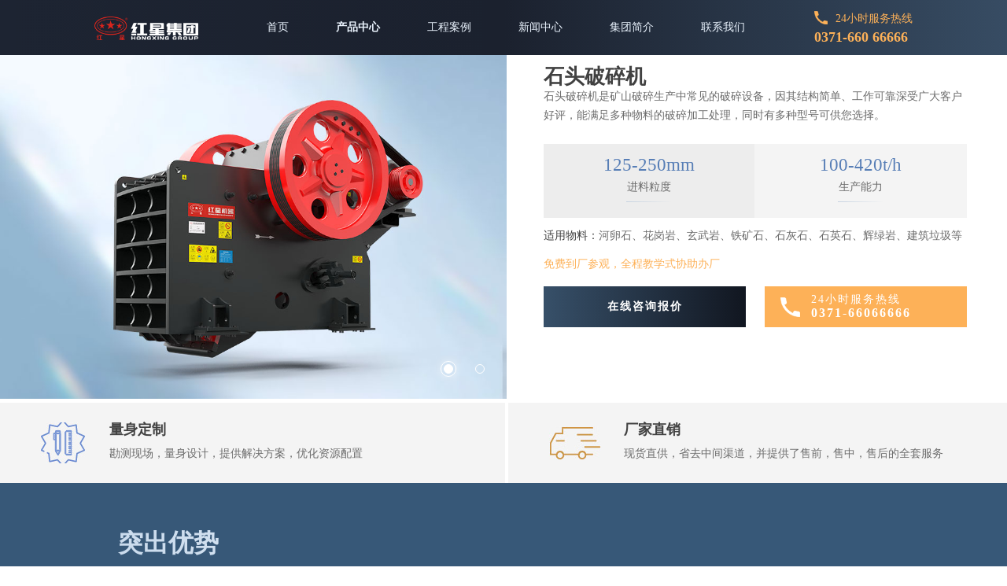

--- FILE ---
content_type: text/html; charset=UTF-8
request_url: https://www.hxjqgroup.com/p201.html
body_size: 7500
content:
<!DOCTYPE html>
<html lang="zh-CN">
<head>
    <meta charset="UTF-8">
    <meta name="viewport" content="width=device-width, initial-scale=1, maximum-scale=1,user-scalable=no" />
    <meta name="applicable-device" content="pc" />
    <meta name="renderer" content="webkit">
    <meta name="force-rendering" content="webkit" />
    <meta http-equiv="X-UA-Compatible" content="Chrome=1,IE=Edge" />
    <meta name="format-detection" content="telephone=no,email=no,address=no">
    <meta http-equiv="Cache-Control" content="no-transform" />
    <meta http-equiv="Cache-Control" content="no-siteapp" />
    <meta name="mobile-agent" content="format=html5; url=https://m.hxjqgroup.com/p201.html" />
    <link rel="canonical"  href="https://www.hxjqgroup.com/p201.html" />
    <title>破石机|石料破碎机|石头破碎机|碎石机|颚式破石机|破石机厂家价格-河南红星矿山机器有限公司</title>
     <meta name="keywords" content="破石机,石料破碎机,石头破碎机,碎石机,颚式破石机,破石机厂家,破石机价格" /><meta name="description" content="破石机是矿山破碎设备，其应用领域广，适用物料多，我公司生产的破石机分为多种系列，目前常用破石机械有鄂式破碎机、反击式破碎机、锤式破碎机、复合式破碎机、冲击式破碎机和辊式破碎机。型号齐全，这里主要介绍的是用来处理石料的颚式破石机，俗称石头破碎机。" />
<link rel="stylesheet" href="/css/pc_proshow.min.css">
<!--[if lt IE 9]>
<script src="/js/respond.js"></script>
<script src="/js/html5shiv.min.js"></script>
<![endif]-->
<script>
    var _hmt = _hmt || [];
    (function () {
        var hm = document.createElement("script");
        hm.src = "https://hm.baidu.com/hm.js?b30ad49c89bec23d727c6f554fdae8ed";
        var s = document.getElementsByTagName("script")[0];
        s.parentNode.insertBefore(hm, s);
    })();
</script>
<script type="text/javascript">
    window._agl = window._agl || [];
    (function () {
        _agl.push(
                ['production', '_f7L2XwGXjyszb4d1e2oxPybgD']
                );
        (function () {
            var agl = document.createElement('script');
            agl.type = 'text/javascript';
            agl.async = true;
            agl.src = 'https://fxgate.baidu.com/angelia/fcagl.js?production=_f7L2XwGXjyszb4d1e2oxPybgD';
            var s = document.getElementsByTagName('script')[0];
            s.parentNode.insertBefore(agl, s);
        })();
    })();
</script>
<script type="text/javascript">
    var _czc = _czc || [];
    _czc.push(["_setAccount", "1262080202"]);
//    ipad 下 pc 跳 m
    var ua = navigator.userAgent.toLowerCase();
    var isWidth = window.outerWidth;
    var isIpad = isWidth <= 1024 ? true : false;
    var url = window.location.href;
    var isWeb = url.indexOf("//www.") != -1 ? true : false;
    if (isWeb && ua.indexOf("mac") > 0 && isIpad && isWidth != 1) {
        url = url.replace("//www", '//m');
        window.location.href = url;
    }
</script>
<script charset="UTF-8" id="LA_COLLECT" src="//sdk.51.la/js-sdk-pro.min.js"></script>
<script>LA.init({id: "JfNoYU1UNNBMJtk1",ck: "JfNoYU1UNNBMJtk1"})</script>
</head>

<body>
    <div class="header relative">
        <div class="wrap">
    <a href="/" class="logo"><img src="/images_pc/logo.png" alt="红星机器"></a>
    <ul class="nav">
        <li ><a href="/">首页</a></li>
        <li  class="active" ><a href="/ProductCenter.html">产品中心</a></li>
        <li ><a href="/solutions.html">工程案例</a></li>
        <li ><a href="/NewList1.html">新闻中心</a></li>
        <li ><a href="/Group_introduction.html" rel="nofollow">集团简介</a> </li>
        <li ><a href="/contact.html" rel="nofollow">联系我们</a></li>
    </ul>
    <p class="tel">
        <span>24小时服务热线</span>
        <strong>0371-660 66666</strong>
    </p>
</div>
    </div>
    <div class="insideProOne wrapper clearfix">
                <div class="slider insideProOneFl slideInLeft animated">
                        <div><img src="/proimages/20230719085827bimg1.jpg" alt="石头破碎机"></div>
                        <div><img src="/proimages/20230719085836bimg1.jpg" alt="石头破碎机"></div>
                    </div>
                <div class="insideProOneFr slideInRight animated">
            <h1>石头破碎机</h1>
            <p>石头破碎机是矿山破碎生产中常见的破碎设备，因其结构简单、工作可靠深受广大客户好评，能满足多种物料的破碎加工处理，同时有多种型号可供您选择。</p>
            <div class="insideProOneFr_cs">
                <p> 125-250mm
<strong>进料粒度</strong></p>
<p>100-420t/h
<strong>生产能力</strong></p>            </div>
            
<p class="insideProOneFr_yy" >
	<strong>适用物料：</strong>河卵石、花岗岩、玄武岩、铁矿石、石灰石、石英石、辉绿岩、建筑垃圾等
</p>            <p class="insideProOneFr_xz">免费到厂参观，全程教学式协助办厂</p>
            <p class="insideProOneFr_btn">
                <a rel="nofollow"
                   onclick="openswt();_czc.push(['_trackEvent', 'www.hxjqgroup.com', '产品内页', '点击联系客服', '0', '']);">在线咨询报价</a>
                <span>24小时服务热线<strong>0371-66066666</strong></span>
            </p>
        </div>
    </div>
    <div class="cppage1 wow flipInX animated">
        <ul class="wrapper">
            <li class="one">
                <div class="txtbox">
                    <strong>量身定制</strong>
                    <p>勘测现场，量身设计，提供解决方案，优化资源配置</p>
                </div>
            </li>
            <li class="two">
                <div class="txtbox">
                    <strong>厂家直销</strong>
                    <p>现货直供，省去中间渠道，并提供了售前，售中，售后的全套服务</p>
                </div>
            </li>
        </ul>
    </div>
    <div class="cppage2">
        <div class="wrap">
            <h2 class="smtit wow slideInLeft animated">突出优势</h2>
            <ul class="ysbox">
                <li class="wow flipInX animated"><i>
	1</i><p><strong>设备节能
</strong></p> <p>

	颚式破石机腔型为深腔双曲面形式，负支撑、零悬挂、小偏心距高摆频的的结构与深腔型相匹配，使其获得高处理能力、低磨耗、低能耗的优异性能，单机节能15%～30%，系统节能达到一倍以上。
</p></li><li class="wow flipInX animated"><i>

	2</i><p><strong>破碎比大
</strong></p> <p>

	颚式破石机破碎比极高，所谓大小通吃，有效的动力设计使物料得到多次破碎，采用先进的破碎工艺，运用先进的数字化加工设备，使内部结构精密，提高了破碎性能，且产品粒度均匀。
</p></li><li class="wow flipInX animated"><i>

	3</i><p><strong>生产力高
</strong></p> <p>

	合理的破碎腔型设计，良好的运动参数，确定了的啮合角和行程特性值，提供了更大的破碎冲程、更高的生产率和更大的承载能力。产量可提高30%-50%。
</p></li><li class="wow flipInX animated"><i>

	4</i><p><strong>使用寿命长高
</strong></p> <p>

	采用的制造工艺，运用先进的数字化部件，选用端的制作材料，确保机器部件的精密度，极大的增强了其抗压性、耐磨性，降低保养成本的同时，大大延长使用寿命。
</p></li><li class="wow flipInX animated"><i>

	5</i><p><strong>制造先进</strong></p> <p>

	零件选用端优质的制作材料，增强了零件的抗压性和耐磨性，其中动颚采用铸钢件构成，偏心轴采用锻坯加工等，使部件可靠性增加，效率高耐用。
</p></li><li class="wow flipInX animated"><i>

	6</i><p><strong>应用广泛
</strong></p> <p>

	排料口调整范围大，结构合理，占地面积小，可满足用户多种加工需求，广泛应用于众多行业的破碎生产中。
</p></li>            </ul>
        </div>
    </div>
    <div class="zxy_product">
        <div class="w1280">
            <h2 class="product_h2 zxy_bottom wow slideInLeft animated">产品介绍</h2>
            <p class="text wow fadeInUp animated">
	颚式破碎机是出现较早的破碎设备，因其构造简单、坚固、工作可靠、维护和检修容易以及生产和建设费用比较少，因此，直到现在仍然广泛地在冶金、化工、建材、电力、交通等工业部门，用于破碎抗压强度在147～245MPa的各种矿石和岩石的粗、中、细碎。近年来，我厂为满足冶金、矿山、建筑等工业部门破碎高强度、高硬度的微碳铬铁的需要，专门研制了鄂式破碎机。
<br/>
	颚式破碎机主要用于对各种矿石与大块物料的中等粒度破碎，广泛运用于矿山、冶炼、建材、公路、铁路、水利和化工等行业。被破碎物料的抗压强度为320MPa。
</p>            <div class="zxy_product_img center-block">
                <p class="img1 wow bounceInLeft animated"><img src="/upload/image/20230719/20230719005628_66674.jpg" alt="石头破碎机" /></p>
                <p class="img2 wow bounceInRight animated"><img src="/upload/image/20230719/20230719005639_97318.jpg" alt="石头破碎机" /></p>
            </div>
                        <div class="workylbox">

                <div class="sty1   ">
                                        <h2 class="product_h2 zxy_bottom1">工作原理</h2>
                    <p class="text wow fadeInUp animated" >
	物料进入颚式破石机的破碎腔内，被堆放在机内特设的中间托架上，锤头在中间托架的间隙中运行，将物料连续击碎而坠落，坠落的小块经高速运转的锤头进一步打击而细碎，经弧形篦板均整合格后卸出。
电动机驱动皮带和皮带轮，通过偏心轴使动颚上下运动，当动颚上升时肘板与动颚间夹角变大，从而推动动颚板向固定颚板接近，与其同时物料被压碎或劈碎，达到破碎的目的；当动颚下行时，肘板与动颚夹角变小，动颚板在拉杆，弹簧的作用下，离开固定颚板，此时已破碎物料从破碎腔下口排出
</p>                </div>
                                <div class="sty2">
                    <video width="700" controls="controls" preload="none" poster="/flash/newsshitoupo.jpg" src="/flash/newsshitoupo.mp4"></video>                </div>
                            </div>
                     </div>
    </div>
        <div class="zxy_product1">
        <div class="w1280">
            <div class="zxy_btom1 center-block">
                <div class="zxy_btom1_fl wow slideInLeft animated">
                    <h2 class="product_h2 zxy_bottom2 wow slideInLeft animated">现场展示</h2>
                    <p>红星机器尊重共赢，勇担责任使命，关注人类可持续发展，从点到面、从细节到全局，从产品到管理，我们始终坚持精益求精，勇于超越自我，稳步提升品牌价值。</p>
                    <a rel="nofollow"
                       onclick="openswt();_czc.push(['_trackEvent', 'www.hxjqgroup.com', '产品内页', '预约考察', '0', '']);"
                       class="more">预约考察</a>
                </div>
                <div class="zxy_btom1_fr wow slideInRight animated">
                    <img src="/upload/image/20230719/20230719005707_54055.jpg" alt="石头破碎机案例">
                </div>
            </div>
            <div class="zxy_btom2 center-block wow fadeInUp animated">
                <p class="zxy_btom2_fl"><img src="/upload/image/20230719/20230719005715_73214.jpg" alt="石头破碎机案例" /></p>
                <p class="zxy_btom2_fr"><img src="/upload/image/20230719/20230719005724_27823.jpg" alt="石头破碎机案例" /></p>
            </div>
        </div>
    </div>
        <div class="detail-last">

        <div class="canshu-box w1280">
            <h2 class="product_h2 zxy_bottom2 wow slideInLeft animated">技术参数</h2>
                        <div class="canshu-table wow fadeInUp animated">
                <table cellspacing="1" cellpadding="2" width="100%" bgcolor="#cccccc">
	<tbody style="text-align:center;">
		<tr bgcolor="#375878" style="color:#ffffff;">
			<td>
				型号
			</td>
			<td>
				进料口尺寸 (mm）
			</td>
			<td>
				最大进料粒度 (mm)
			</td>
			<td>
				排料口调整范围 (mm)
			</td>
			<td>
				处理能力(t/h)
			</td>
			<td>
				偏心轴转速(r/min)
			</td>
			<td>
				电机功率 (kw)
			</td>
			<td>
				外形尺寸 （长×宽×高） (mm)
			</td>
		</tr>
		<tr bgcolor="#ffffff">
			<td>
				PE 150×250
			</td>
			<td>
				150×250
			</td>
			<td>
				125
			</td>
			<td>
				10-40
			</td>
			<td>
				1-3
			</td>
			<td>
				268
			</td>
			<td>
				4P &nbsp; 5.5
			</td>
			<td>
				760×700×860
			</td>
		</tr>
		<tr bgcolor="#e6e6e6">
			<td>
				PE 200×300
			</td>
			<td>
				200×300
			</td>
			<td>
				180
			</td>
			<td>
				15-50
			</td>
			<td>
				2-6
			</td>
			<td>
				260
			</td>
			<td>
				4P &nbsp; 7.5
			</td>
			<td>
				915×780×990
			</td>
		</tr>
		<tr bgcolor="#ffffff">
			<td>
				PE 200×350
			</td>
			<td>
				200×350
			</td>
			<td>
				180
			</td>
			<td>
				18-60
			</td>
			<td>
				3-10
			</td>
			<td>
				276
			</td>
			<td>
				4P &nbsp; 11
			</td>
			<td>
				1000×914×1112
			</td>
		</tr>
		<tr bgcolor="#e6e6e6">
			<td>
				PE 250×400
			</td>
			<td>
				250×400
			</td>
			<td>
				210
			</td>
			<td>
				20-70
			</td>
			<td>
				5-21
			</td>
			<td>
				300
			</td>
			<td>
				6P &nbsp; 15
			</td>
			<td>
				1100×1032×1285
			</td>
		</tr>
		<tr bgcolor="#ffffff">
			<td>
				PE 400×600
			</td>
			<td>
				400×600
			</td>
			<td>
				340
			</td>
			<td>
				40-100
			</td>
			<td>
				16-64
			</td>
			<td>
				270
			</td>
			<td>
				6P &nbsp; 30
			</td>
			<td>
				1623×1736×1615
			</td>
		</tr>
		<tr bgcolor="#e6e6e6">
			<td>
				PE 500×750
			</td>
			<td>
				500×750
			</td>
			<td>
				425
			</td>
			<td>
				50-100
			</td>
			<td>
				40-110
			</td>
			<td>
				268
			</td>
			<td>
				6P &nbsp; 55
			</td>
			<td>
				1920×1850×1920
			</td>
		</tr>
		<tr bgcolor="#ffffff">
			<td>
				PE 600×750
			</td>
			<td>
				600×750
			</td>
			<td>
				500
			</td>
			<td>
				150-200
			</td>
			<td>
				80-240
			</td>
			<td>
				268
			</td>
			<td>
				6P &nbsp; 55
			</td>
			<td>
				2020×1850×1920
			</td>
		</tr>
		<tr bgcolor="#e6e6e6">
			<td>
				PE 600×900
			</td>
			<td>
				600×900
			</td>
			<td>
				500
			</td>
			<td>
				65-160
			</td>
			<td>
				50-160
			</td>
			<td>
				254
			</td>
			<td>
				6P &nbsp; 55
			</td>
			<td>
				2530×1900×2340
			</td>
		</tr>
		<tr bgcolor="#ffffff">
			<td>
				PE 750×1060
			</td>
			<td>
				750×1060
			</td>
			<td>
				630
			</td>
			<td>
				80-180
			</td>
			<td>
				110-320
			</td>
			<td>
				245
			</td>
			<td>
				8P &nbsp; 110
			</td>
			<td>
				2680×2380×2785
			</td>
		</tr>
		<tr bgcolor="#e6e6e6">
			<td>
				PE 900×1200
			</td>
			<td>
				900×1200
			</td>
			<td>
				750
			</td>
			<td>
				100-200
			</td>
			<td>
				220-380
			</td>
			<td>
				208
			</td>
			<td>
				8P &nbsp; 110
			</td>
			<td>
				3470×2876×3330
			</td>
		</tr>
		<tr bgcolor="#ffffff">
			<td>
				PE 1200×1500
			</td>
			<td>
				1200×1500
			</td>
			<td>
				1020
			</td>
			<td>
				150-350
			</td>
			<td>
				400-1000
			</td>
			<td>
				180
			</td>
			<td>
				8P &nbsp; 160-245
			</td>
			<td>
				4850×3220×3680
			</td>
		</tr>
		<tr bgcolor="#e6e6e6">
			<td>
				PE 1500×1800
			</td>
			<td>
				1500×1800
			</td>
			<td>
				1200
			</td>
			<td>
				220-350
			</td>
			<td>
				500-1200
			</td>
			<td>
				180
			</td>
			<td>
				8P &nbsp; 280-380
			</td>
			<td>
				5160×3660×4248
			</td>
		</tr>
		<tr bgcolor="#ffffff">
			<td>
				PEX 150×750
			</td>
			<td>
				150×750
			</td>
			<td>
				120
			</td>
			<td>
				18-48
			</td>
			<td>
				8-25
			</td>
			<td>
				320
			</td>
			<td>
				4P &nbsp; 15
			</td>
			<td>
				1170×1575×1030
			</td>
		</tr>
		<tr bgcolor="#e6e6e6">
			<td>
				PEX 250×750
			</td>
			<td>
				250×750
			</td>
			<td>
				210
			</td>
			<td>
				25-60
			</td>
			<td>
				13-35
			</td>
			<td>
				320
			</td>
			<td>
				6P &nbsp; 22
			</td>
			<td>
				1550×1730×1470
			</td>
		</tr>
		<tr bgcolor="#ffffff">
			<td>
				PEX 250×1000
			</td>
			<td>
				250×1000
			</td>
			<td>
				210
			</td>
			<td>
				25-60
			</td>
			<td>
				16-52
			</td>
			<td>
				330
			</td>
			<td>
				6P &nbsp; 30
			</td>
			<td>
				1580×2006×1390
			</td>
		</tr>
		<tr bgcolor="#e6e6e6">
			<td>
				PEX 250×1200
			</td>
			<td>
				250×1200
			</td>
			<td>
				210
			</td>
			<td>
				25-60
			</td>
			<td>
				20-61
			</td>
			<td>
				330
			</td>
			<td>
				6P &nbsp; 37
			</td>
			<td>
				1780×2214×1430
			</td>
		</tr>
		<tr bgcolor="#ffffff">
			<td>
				PEX 300×1300
			</td>
			<td>
				300×1300
			</td>
			<td>
				250
			</td>
			<td>
				20-90
			</td>
			<td>
				16-105
			</td>
			<td>
				300
			</td>
			<td>
				6P &nbsp; 55
			</td>
			<td>
				2210×2320×1723
			</td>
		</tr>
	</tbody>
</table>
<p>
	注：产量根据不同物料，进料粒度等因素其结果将有所不同
</p>            </div>
                    </div>

    </div>
        <div class="message-box">
    <div class="wrap">
        <div class="msg-left">
            <div class="top-title">
                <h2>
                    <strong>
                        <span>在线留言</span>
                    </strong>
                    <i></i>
                </h2>
            </div>
            <p class="p1">我们为您提供<span>价格、产量、型号、售后</span></p>
            <p class="p2">请留言，我们会第一时间回复您！</p>
            <ul class="fwbox">
                <li class="one">
                    <img src="/images_pc/pc_msgtb01.png" alt="留言咨询">
                    <span>留言咨询</span>
                    <p>产量 价格<br>型号等</p>
                </li>
                <li class="two">
                    <img src="/images_pc/pc_msgtb02.png" alt="等待回访">
                    <span>等待回访</span>
                    <p>30分钟内<br>快速回复</p>
                </li>
                <li class="three">
                    <img src="/images_pc/pc_msgtb03.png" alt="获取信息">
                    <span>获取信息</span>
                    <p>一对一量身<br>定制方案</p>
                </li>
            </ul>
            <div class="hot_msg">
                <span class="khly">热门留言</span>
                <div class="scrolltop">
                    <ul>
                        <li>
                            <span class="name">田先生</span>
                            <p class="text">破碎沙石、日处理2千吨的破碎线一条，多少钱</p>
                            <span class="time">2022-04-08 12:10:22</span>
                        </li>
                        <li>
                            <span class="name">张老板</span>
                            <p class="text">流动式，日产200立方</p>
                            <span class="time">2022-04-04 14:20:25</span>
                        </li>
                        <li>
                            <span class="name">袁先生</span>
                            <p class="text">日产3千吨到5千吨的建筑垃圾移动破碎生产线多少钱？</p>
                            <span class="time">2022-03-27 19:10:25</span>
                        </li>
                        <li>
                            <span class="name">李先生</span>
                            <p class="text">你们厂在哪里，想买一台洗砂机</p>
                            <span class="time">2022-03-16 05:42:18</span>
                        </li>
                        <li>
                            <span class="name">赵先生</span>
                            <p class="text">咨询一下大型石子粉碎机的价格</p>
                            <span class="time">2022-02-28 7:15:20</span>
                        </li>
                        <li>
                            <span class="name">董老板</span>
                            <p class="text">我要处理废建筑垃圾</p>
                            <span class="time">2022-02-24 9:10:24</span>
                        </li>
                        <li>
                            <span class="name">张老板</span>
                            <p class="text">建条300吨破碎生产线需要多少费用</p>
                            <span class="time">2022-01-20 19:10:25</span>
                        </li>
                        <li>
                            <span class="name">李先生</span>
                            <p class="text">准备开设开采厂，咨询投资和设备问题</p>
                            <span class="time">2022-01-02 15:20:45</span>
                        </li>
                        <li>
                            <span class="name">程先生</span>
                            <p class="text">一整套制砂生产线设备多少钱，有设计方案吗</p>
                            <span class="time">2021-12-22 17:18:15</span>
                        </li>
                        <li>
                            <span class="name">吴先生</span>
                            <p class="text">可以发下移动式破碎机设备有多少种型号，报价多少吗</p>
                            <span class="time">2021-12-12 13:10:25</span>
                        </li>
                    </ul>
                </div>
            </div>
        </div>
        <div class="msg-form">
            <form method="post" name="Form" action="/index.php/liuyan">
                <ul>
                    <li class="input-item input-name">
                        <span>您的姓名</span>
                        <input type="text" name="fromname" id="fromname">
                    </li>
                    <li class="input-item input-tel">
                        <span>您的电话<i>*</i></span>
                        <input type="text" name="lianxi" id="lianxi">
                    </li>
                    <li class="input-item input-txt">
                        <span>您的留言<i>*</i></span>
                        <textarea name="note" id="note"
                            placeholder="请写下您的需求，项目经理一对一为您解答！提供产品价格、优惠、物料咨询等。"></textarea>
                    </li>
                </ul>
                <p class="note">我们会对您的个人隐私信息保密，请您放心!</p>
                <div class="submit-btn">
                    <input id="submit" type="button" value="提交留言" onclick="checkform()">
                </div>
            </form>
        </div>
    </div>
</div>
    <div class="bottom-copyright">
    <p>版权所有 河南红星矿山机器有限公司</p>
</div>
<script src="/js/jquery-1.8.3.min.js"></script>
<script src="/js/pc_public.js"></script>
<div style="display: none;">
    <script src="https://s22.cnzz.com/z_stat.php?id=1262080202&web_id=1262080202" language="JavaScript"></script>
    <script language="javascript" src="https://pqt.zoosnet.net/JS/LsJS.aspx?siteid=PQT92883040&float=0&lng=cn"></script>
</div>
    <script src="/js/swiper/js/slick.js"></script>
    <script src="/js/liuyan.js"></script>
    <script src="/js/hot_msg.js"></script>
    <script>
        $(function () {
            $('.insideProOneFl').slick({
                dots: true
            });
            $(".swiper-tab .swiper-item").on("click", function () {
                var index = $(this).index();
                $(this).addClass("swiper-item-active").siblings().removeClass("swiper-item-active");
                $(".swiper-tab .swiper-cslist").eq(index).addClass("swiper-cslist-active").siblings()
                        .removeClass("swiper-cslist-active");
            });
        });
    </script>
</body>

</html>

--- FILE ---
content_type: text/css
request_url: https://www.hxjqgroup.com/css/pc_proshow.min.css
body_size: 7355
content:
.center-block{margin-left:auto;margin-right:auto}.fl{float:left}.fr{float:right}ul:before,ol:before,li:before,dl:before,dt:before,dd:before,div:before,.clearfix:before,ul:after,ol:after,li:after,dl:after,dt:after,dd:after,div:after,.clearfix:after{content:"";display:block}ul:after,ol:after,li:after,dl:after,dt:after,dd:after,div:after,.clearfix:after{clear:both}a{text-decoration:none}a:link,a:visited{color:#333}a:hover,a:active{color:#d1171e}html,body,div,h1,h2,h3,h4,h5,h6,ul,ol,dl,li,dt,dd,p,blockquote,pre,form,fieldset,figure,figcaption,table,th,td img{margin:0;padding:0}a,abbr,acronym,address,big,blockquote,body,caption,cite,code,dd,dl,dt,fieldset,form,h1,time,h2,h3,h4,h5,h6,html,img,ins,kbd,label,legend,li,ol,p,pre,q,s,samp,small,span,strike,strong,ul{margin:0;padding:0;border:0;outline:0;vertical-align:baseline}html{-webkit-overflow-scrolling:touch;-webkit-text-size-adjust:100%;-ms-text-size-adjust:100%}body{line-height:1.5;color:#2b2a28;background-color:#fff;font-family:"微软雅黑";font-size:14px;text-align:left;margin:0 auto;line-height:24px;background:#fff;color:#333;font-weight:normal;-moz-osx-font-smoothing:grayscale;-webkit-font-smoothing:antialiased}img{max-width:100% !important;height:auto !important;border:0;vertical-align:middle}*,*:after,*:before{-webkit-box-sizing:border-box;-moz-box-sizing:border-box;box-sizing:border-box;-webkit-touch-callout:none;outline:none}button{border-radius:0px;-webkit-border-radius:0px;outline:none}input{border-radius:0;outline:none}input:-ms-clear{display:none}input,textarea{border:0;font-family:"微软雅黑"}textarea{resize:none;outline:none}td{word-break:break-all}ul,ol{list-style:none}input:-moz-placeholder,textarea:-moz-placeholder{color:#aab3b7}input::-moz-placeholder,textarea::-moz-placeholder{color:#aab3b7}input:-ms-input-placeholder,textarea:-ms-input-placeholder{color:#aab3b7}input::-webkit-input-placeholder,textarea::-webkit-input-placeholder{color:#aab3b7}html,body{min-width:980px}.clear{display:block;clear:both;overflow:hidden}.none{display:none}.hidden{width:100%;overflow:hidden}.wrapper{width:100%;max-width:1920px;position:relative;margin-left:auto;margin-right:auto}.wrap{width:1500px;margin-left:auto;margin-right:auto;position:relative}.header{height:100px;text-align:center;line-height:100px;position:absolute;left:0;right:0;top:0;z-index:9999}.header:before{content:"";background:#1B212E;background:linear-gradient(90deg, #1D2432, #1B212E, #374C63);display:block;position:absolute;left:0;right:0;top:0;bottom:0}.header .wrap{width:1720px;height:100%;overflow:inherit}.header .logo{width:12.675%;float:left}.header .nav{height:100%;display:inline-block}.header .nav li{float:left;position:relative;z-index:1}.header .nav li:before{content:"";height:2px;background-image:linear-gradient(to right, rgba(255,255,255,0), #fff, rgba(255,255,255,0));display:block;box-shadow:0 0 5px #09256d;position:absolute;left:50%;right:50%;bottom:0;filter:alpha(opacity=90);-moz-opacity:0.9;-khtml-opacity:0.9;opacity:0.9;transition:all linear 0.3s}.header .nav li:after{content:"";background:rgba(82,130,255,0);background-image:linear-gradient(rgba(82,130,255,0), rgba(82,130,255,0.4));display:block;position:absolute;left:0;right:0;top:100%;bottom:0;z-index:-1;transition:all linear 0.3s}.header .nav li a{font-size:18px;color:#ecf5ff;padding:0 55px;display:block;transition:all linear 0.3s}.header .nav li a:before,.header .nav li a:after{content:"";width:1px;background:rgba(255,255,255,0);background-image:linear-gradient(rgba(255,255,255,0), #fff);display:block;position:absolute;top:100%;bottom:0;filter:alpha(opacity=30);-moz-opacity:0.3;-khtml-opacity:0.3;opacity:0.3;transition:all linear 0.3s}.header .nav li a:before{left:0}.header .nav li a:after{right:0}.header .nav li.active a{font-weight:bold}.header .nav li:hover:before{left:-250px;right:-250px}.header .nav li:hover:after{top:0}.header .nav li:hover a{font-weight:bold}.header .nav li:hover a:before,.header .nav li:hover a:after{top:0}.header .nav .active{font-weight:bold}.header .tel{font-size:18px;color:#fdb158;line-height:1;text-align:left;float:right;padding:22px 0}.header .tel span{display:block;margin-bottom:7px}.header .tel span:before{content:"";width:23px;height:23px;background:url(../images_pc/header-tel.png) left center no-repeat;background-size:100%;display:inline-block;vertical-align:bottom;margin-right:14px}.header .tel strong{font-size:26px}.relative.header{position:relative}.bottom-copyright{height:60px;background-color:#050506}.bottom-copyright p{text-align:center;color:#888;line-height:60px}.rightfloat{position:fixed;right:0.2%;top:0;bottom:20%;margin:auto 0;z-index:9999;width:183px;height:456px;background:url(../images_pc/rightfloat_bg.png) center no-repeat;background-size:100%;padding:0 0 94px 2px;line-height:1;display:none}.rightfloat:after{content:'';width:124px;height:171px;display:block;margin:30px auto 0;background:url(../images_pc/rightfloat_wxtel.png) center center no-repeat;background-size:100% 100%}.rightfloat .swtbox{width:100%;height:100%;padding-top:131px;cursor:pointer}.rightfloat .btn1{height:67px;padding:10px 0;font-size:15px;color:#bc871b;text-align:center;position:relative;transition:all linear 0.3s}.rightfloat .btn1 span{display:table;margin:0 auto 7px;font-size:19px;color:#f11212;font-weight:bold;-webkit-text-fill-color:transparent;-webkit-background-clip:text;background-image:-webkit-linear-gradient(left, #f4565e, #b00d17);background-image:linear-gradient(to right, #f4565e, #b00d17);transition:all linear 0.3s}.rightfloat .btn1::before{content:"";position:absolute;left:-2px;right:0;top:0;bottom:0;z-index:-1;background-image:linear-gradient(#335a83, #417fbb, #335a83);border-radius:11px;box-shadow:0 -5px 0 #2a4564 inset;opacity:0;display:none\9;transition:all linear 0.3s}.rightfloat .btn1:hover{color:#fff}.rightfloat .btn1:hover span{color:#faefbf;-webkit-text-fill-color:transparent;-webkit-background-clip:text;background-image:-webkit-linear-gradient(left, #faefbf, #faefbf);background-image:linear-gradient(to right, #faefbf, #faefbf)}.rightfloat .btn1:hover::before{opacity:1;display:block\9}.rightfloat .btn2{margin-top:8px}.rightfloat .btn2 p{margin:7px auto 0;width:140px;height:45px;background:#ffd88a;background-image:linear-gradient(to bottom right, #ffdfa2, #ffd484);border-radius:6px;position:relative;overflow:hidden}.rightfloat .btn2 p::before{content:"";position:absolute;left:1px;right:1px;top:1px;bottom:1px;background:url(../images_pc/rightfloat_btnbg.png) center no-repeat;background-size:cover}.rightfloat .btn2 p::after{content:"";background:url(../images_pc/rightfloat_btnzs.png) -6px center no-repeat;background-size:64px;position:absolute;left:1px;right:1px;top:1px;bottom:1px;transition:all linear 0.5s}.rightfloat .btn2 p span{display:block;padding-right:16px;width:100%;height:100%;background:url(../images_pc/rightfloat_tb.png) 13px center no-repeat;background-size:22px !important;font-size:16px;color:#fff3c1;text-align:right;line-height:42px;position:relative;z-index:1}.rightfloat .btn2 p:hover::after{animation:rightswt 1s linear 1}.rightfloat .btn2 .p1 span{background-position:13px top}.rightfloat .btn2 .p2 span{background-position:13px center}.rightfloat .btn2 .p3 span{background-position:13px bottom}.rightfloat .btn3{padding:14px 0;text-align:center}.rightfloat .btn3 span{display:inline-block;font-size:17px;color:#faefbf}.rightfloat .btn3 b{margin-top:9px;display:block;font-size:16px;color:#ffffff;font-weight:bold;letter-spacing:-0.5px}.btn-top{width:46px;display:block;position:fixed;right:3.6%;bottom:30px;margin:0 auto;padding:6px;background:#000000;border-radius:6px;font-size:14px;color:#fff;text-align:center;line-height:1.2;z-index:6666;opacity:0.4;display:none;cursor:pointer}.btn-top:hover{opacity:1}@keyframes rightswt{0%{background-position:-8px center}33.33%{background-position:120px center}66.66%{background-position:-60px center;z-index:-1}100%{background-position:-8px center;z-index:initial}}body{overflow-x:hidden}.top-title{text-align:center}.top-title i{width:0;height:1px;position:absolute;left:60px;top:0;-webkit-transition:all .7s ease 1.4s;transition:all .7s ease 1.4s;filter:alpha(opacity=0);-moz-opacity:0;-khtml-opacity:0;opacity:0}.top-title h2{position:relative;display:inline-block;padding:38px 30px 25px 38px}.top-title h2 strong{display:block;overflow:hidden;height:60px}.top-title h2 strong span{font-size:56px;font-weight:bold;line-height:60px;position:relative;z-index:1;bottom:-60px;-webkit-transition:all .7s ease;transition:all .7s ease}.top-title h2:before{content:'';display:block;position:absolute;width:80px;height:80px;left:-20px;top:0;filter:alpha(opacity=0);-moz-opacity:0;-khtml-opacity:0;opacity:0;-webkit-transition:all 0.7s ease .7s;transition:all 0.7s ease .7s}.top-title h2:after{content:'';display:block;width:60px;height:60px;position:absolute;right:-20px;filter:alpha(opacity=0);-moz-opacity:0;-khtml-opacity:0;opacity:0;bottom:0;-webkit-transition:all 0.7s ease .7s;transition:all 0.7s ease .7s}.insideProOne{margin-bottom:5px;overflow:hidden}.insideProOne .insideProOneFl{float:left;width:50.342%;overflow:hidden;margin-bottom:0px;height:0px;padding-top:34.11458%;position:relative;display:block;box-sizing:border-box;-moz-box-sizing:border-box;-webkit-touch-callout:none;-webkit-user-select:none;-khtml-user-select:none;-moz-user-select:none;-ms-user-select:none;user-select:none;-ms-touch-action:none;touch-action:none;-webkit-tap-highlight-color:transparent;position:relative}.insideProOne .insideProOneFl>img{position:absolute;left:0px;top:0px;width:100%}.insideProOne .insideProOneFl img{width:100%;display:block;-webkit-transform:translate3d(0, 0, 0);-moz-transform:translate3d(0, 0, 0);-ms-transform:translate3d(0, 0, 0);-o-transform:translate3d(0, 0, 0);transform:translate3d(0, 0, 0)}.insideProOne .insideProOneFl .slick-list{position:absolute;left:0px;top:0px;width:100%;overflow:hidden;display:block;margin:0;padding:0;-webkit-transform:translate3d(0, 0, 0);-moz-transform:translate3d(0, 0, 0);-ms-transform:translate3d(0, 0, 0);-o-transform:translate3d(0, 0, 0);transform:translate3d(0, 0, 0)}.insideProOne .insideProOneFl .slick-list .slick-track{-webkit-transform:translate3d(0, 0, 0);-moz-transform:translate3d(0, 0, 0);-ms-transform:translate3d(0, 0, 0);-o-transform:translate3d(0, 0, 0);transform:translate3d(0, 0, 0);position:relative;left:0;top:0;display:block;zoom:1}.insideProOne .insideProOneFl .slick-list .slick-track .slick-slide{float:left;height:100%;min-height:1px;display:none;-webkit-transform:translate3d(0, 0, 0);-moz-transform:translate3d(0, 0, 0);-ms-transform:translate3d(0, 0, 0);-o-transform:translate3d(0, 0, 0);transform:translate3d(0, 0, 0)}.insideProOne .insideProOneFl.slick-initialized .slick-list .slick-track .slick-slide{display:block}.insideProOne .insideProOneFl .slick-prev,.insideProOne .insideProOneFl .slick-next{position:absolute;line-height:0;font-size:0;color:transparent;top:50%;padding:0;border:none;outline:none;width:49px;height:49px;border-radius:50%;filter:alpha(opacity=0);-moz-opacity:0;-khtml-opacity:0;opacity:0;transition:all 0.5s;margin-top:-24px;cursor:pointer}.insideProOne .insideProOneFl .slick-prev:before,.insideProOne .insideProOneFl .slick-prev:before,.insideProOne .insideProOneFl .slick-next:before,.insideProOne .insideProOneFl .slick-next:before{display:none}.insideProOne .insideProOneFl .slick-next{background:url(../images_pc/HomeTwoArrow02.png) no-repeat center center #577eb6;background-size:100%;right:20px;left:auto}.insideProOne .insideProOneFl .slick-next:hover{background-color:#fdb158}.insideProOne .insideProOneFl .slick-prev{background:url(../images_pc/HomeTwoArrow01.png) no-repeat center center #577eb6;background-size:100%;right:auto;left:20px}.insideProOne .insideProOneFl .slick-prev:hover{background-color:#fdb158}.insideProOne .insideProOneFl .slick-dots{position:absolute;text-align:center;-webkit-transition:.3s;-moz-transition:.3s;-o-transition:.3s;transition:.3s;-webkit-transform:translate3d(0, 0, 0);-ms-transform:translate3d(0, 0, 0);-o-transform:translate3d(0, 0, 0);transform:translate3d(0, 0, 0);z-index:10;text-align:right;bottom:30px;list-style:none;padding:0;width:100%}.insideProOne .insideProOneFl .slick-dots li{position:relative;width:10px;height:10px;display:inline-block;margin:0px 30px 0px 0px;padding:0;cursor:pointer}.insideProOne .insideProOneFl .slick-dots li button{clear:both;display:block;width:100%;height:100%;border-radius:50%;background:none;border:1px solid #fff;position:relative;font-size:0px;line-height:1;color:transparent;padding:5px;cursor:pointer;outline:none}.insideProOne .insideProOneFl .slick-dots li button:before{display:none}.insideProOne .insideProOneFl .slick-dots li.slick-active button{background:#fff;position:relative;display:inline-block}.insideProOne .insideProOneFl .slick-dots li.slick-active button:after{content:'';left:-5px;top:-5px;bottom:-5px;right:-5px;border:1px solid #fff;background:none;border-radius:50%;position:absolute;box-shadow:0px 0px 12px rgba(255,255,255,0.5);display:block}.insideProOne .insideProOneFl:hover .slick-next,.insideProOne .insideProOneFl:hover .slick-prev{filter:alpha(opacity=100);-moz-opacity:1;-khtml-opacity:1;opacity:1}.insideProOne .insideProOneFr{float:right;width:41%;margin-right:4%;padding-top:60px}.insideProOne .insideProOneFr .insideProOneFr_play{display:table;position:relative;margin-bottom:2.12202%;padding-right:62px}.insideProOne .insideProOneFr .insideProOneFr_play .video_btn{width:45px;display:block;position:absolute;right:0;top:-15%;cursor:pointer}.insideProOne .insideProOneFr .insideProOneFr_play .video_btn img{width:100%;display:block}.insideProOne .insideProOneFr .insideProOneFr_play .video_btn span{display:block;position:absolute;padding-left:20%;right:-90px;top:50%;transform:translateY(-50%);font-size:14px;line-height:3;color:#9eadc0}.insideProOne .insideProOneFr h1{clear:both;display:block;font-size:34px;color:#414141;line-height:1}.insideProOne .insideProOneFr p{clear:both;display:block;color:#6c6c6c;font-size:16px;line-height:28px;text-align:left}.insideProOne .insideProOneFr p.insideProOneFr_yy{position:relative;font-size:18px;line-height:36px;color:#6c6c6c;padding-left:108px;padding-top:15px}.insideProOne .insideProOneFr p.insideProOneFr_yy strong{position:absolute;left:0px;top:15px;color:#414141;font-weight:normal}.insideProOne .insideProOneFr p.insideProOneFr_xz{clear:both;display:block;color:#fdb158;font-size:18px;line-height:1;text-align:left;margin-top:2.91777%;margin-bottom:3.97878%}.insideProOne .insideProOneFr p.insideProOneFr_btn{line-height:1;overflow:hidden}.insideProOne .insideProOneFr p.insideProOneFr_btn a{float:left;width:47.74536%;font-size:20px;color:#fff;text-align:center;font-weight:bold;padding:23px 0px;letter-spacing:5px;background:#375069;background:-webkit-linear-gradient(left, #375069, #111620);background:-o-linear-gradient(left, #375069, #111620);background:linear-gradient(to right, #375069, #111620);transition:all linear 0.3s;cursor:pointer}.insideProOne .insideProOneFr p.insideProOneFr_btn a:hover{background:#17508e;background:-webkit-linear-gradient(left, #17508e, #17508e);background:-o-linear-gradient(left, #17508e, #17508e);background:linear-gradient(to right, #17508e, #17508e)}.insideProOne .insideProOneFr p.insideProOneFr_btn span{float:right;width:47.74536%;background:url(../images_pc/ProIcon01.png) no-repeat 37px center #fdb158;background-size:37px;text-align:left;line-height:1;color:#fff;padding-left:95px;font-size:18px;padding-top:10px;padding-bottom:10px;letter-spacing:2px;cursor:pointer;transition:all linear 0.3s}.insideProOne .insideProOneFr p.insideProOneFr_btn span strong{clear:both;display:block;font-size:24px;padding-top:4px;letter-spacing:3px}.insideProOne .insideProOneFr p.insideProOneFr_btn span:hover{background-color:#17508e}.insideProOne .insideProOneFr .insideProOneFr_cs{clear:both;margin-top:4.50928%;background:#f4f4f4}.insideProOne .insideProOneFr .insideProOneFr_cs p{float:left;clear:none;text-align:center;line-height:1;font-size:35px;color:#577eb6;position:relative;padding:40px 0px 57px 0px}.insideProOne .insideProOneFr .insideProOneFr_cs p:after{content:'';width:76px;height:1px;position:absolute;left:50%;bottom:45px;margin-left:-38px;background:#c6d2e0;background:-webkit-linear-gradient(left, #c6d2e0, rgba(198,210,224,0));background:-o-linear-gradient(left, #c6d2e0, rgba(198,210,224,0));background:linear-gradient(to right, #c6d2e0, rgba(198,210,224,0))}.insideProOne .insideProOneFr .insideProOneFr_cs p strong{clear:both;display:block;color:#6c6c6c;font-size:18px;padding-top:15px;font-weight:normal}.insideProOne .insideProOneFr .insideProOneFr_cs p:first-child{width:49.73475%;background:#ededed}.insideProOne .insideProOneFr .insideProOneFr_cs p:first-child+p{width:50.26525%}.cppage1{background:#f4f4f4;overflow:hidden}.cppage1 ul{overflow:hidden}.cppage1 ul li{width:50.342%;float:left;line-height:1;padding:36px 6.8%}.cppage1 ul li+li{width:49.658%}.cppage1 ul li .txtbox{position:relative}.cppage1 ul li .txtbox:before{content:"";display:block;position:absolute;left:0;top:0;bottom:0}.cppage1 ul li strong{font-size:20px;color:#414141}.cppage1 ul li p{font-size:16px;color:#6c6c6c;line-height:1.75;margin-top:10px}.cppage1 ul .one{border-right:2px solid #ffffff}.cppage1 ul .one .txtbox{padding-left:88px}.cppage1 ul .one .txtbox:before{width:58px;background:url(../images_pc/cppage-tb01.jpg) center no-repeat;background-size:100%}.cppage1 ul .two{border-left:2px solid #ffffff}.cppage1 ul .two .txtbox{padding-left:95px}.cppage1 ul .two .txtbox:before{width:66px;background:url(../images_pc/cppage-tb02.jpg) center no-repeat;background-size:100%}.cppage2{background:#375878;padding-top:97px;padding-bottom:110px}.cppage2 .wrap{width:1280px}.cppage2 .smtit{font-size:42px;color:#ffffff;font-weight:bold;line-height:1;background:linear-gradient(left, #cadbed, #fff);background:-webkit-linear-gradient(left, #cadbed, #fff);-webkit-background-clip:text;-webkit-text-fill-color:transparent;position:relative}.cppage2 .smtit:before{content:"";width:71px;height:9px;background:url(../images_pc/cppage-titzs01.png) center no-repeat;background-size:100%;display:block;position:absolute;left:-130px;top:50%;margin-top:-4px}.cppage2 .ysbox{margin-left:-8.8%}.cppage2 .ysbox:after{content:'';clear:both;display:block;height:0;line-height:0}.cppage2 .ysbox li{width:41.6%;float:left;padding-left:90px;margin-left:8.4%;margin-top:40px;position:relative;font-size:18px;color:#C5C5C5;line-height:2;min-height:78px}.cppage2 .ysbox li i{width:70px;height:70px;background:url(../images_pc/cppage-bg01.png) center no-repeat;background-size:100%;border-radius:10px;box-shadow:0px 9px 24px 0px rgba(22,39,69,0.59);font-size:40px;font-weight:1000;font-style:normal;color:#2C4166;text-align:center;line-height:70px;position:absolute;left:0;top:8px}.cppage2 .ysbox li i:before{content:"";width:30px;height:30px;background:url(../images_pc/cppage-tb03.jpg) center no-repeat;background-size:100%;position:absolute;right:-6px;bottom:-6px}.cppage2 .ysbox li p{font-size:18px;color:#ffffff;line-height:2}.cppage2 .ysbox li p strong{font-size:22px;color:#ffffff}.cppage2 .ysbox li p+p{color:#C5C5C5}.cppage2 .ysbox li:first-child,.cppage2 .ysbox li:first-child+li+li,.cppage2 .ysbox li:first-child+li+li+li+li,.cppage2 .ysbox li:first-child+li+li+li+li+li+li{clear:left}.ie10-hack .cppage2 .smtit,.ie11-hack .cppage2 .smtit{background:none !important}.w1280{width:1280px;margin-left:auto;margin-right:auto}.zxy_product{margin-top:100px;position:relative;overflow:hidden}.zxy_product:after{width:100%;background-color:#CADBED;background:linear-gradient(180deg, #fff, #CADBED);position:absolute;left:0;right:0;bottom:0;top:30%;z-index:-1}.zxy_product .w1280{position:relative}.zxy_product .w1280 .text{font-size:18px;color:#666666;line-height:36px;margin-bottom:60px}.zxy_product .w1280 .zxy_product_img{margin-bottom:100px}.zxy_product .w1280 .zxy_product_img .img1{width:66.09375%;float:left;-webkit-transition:all 0.7s ease;transition:all 0.7s ease;overflow:hidden}.zxy_product .w1280 .zxy_product_img .img1 img{width:100%;-webkit-transition:all 0.7s ease;transition:all 0.7s ease}.zxy_product .w1280 .zxy_product_img .img1:hover{background:#000}.zxy_product .w1280 .zxy_product_img .img1:hover img{transform:scale(1.1);opacity:0.9}.zxy_product .w1280 .zxy_product_img .img2{width:32.03125%;float:right;-webkit-transition:all 0.7s ease;transition:all 0.7s ease;overflow:hidden}.zxy_product .w1280 .zxy_product_img .img2 img{width:100%;-webkit-transition:all 0.7s ease;transition:all 0.7s ease}.zxy_product .w1280 .zxy_product_img .img2:hover{background:#000}.zxy_product .w1280 .zxy_product_img .img2:hover img{transform:scale(1.1);opacity:0.9}.ie8-hack .zxy_product:after{display:none}.zxy_product1{margin-top:100px;position:relative;margin-bottom:100px}.zxy_product1 .zxy_btom1{margin-bottom:40px}.zxy_product1 .zxy_btom1 .zxy_btom1_fl{width:42.96875%;float:left;padding-top:25px}.zxy_product1 .zxy_btom1 .zxy_btom1_fl p{font-size:18px;color:#666666;line-height:36px;margin-bottom:55px}.zxy_product1 .zxy_btom1 .zxy_btom1_fl .more{width:225px;line-height:65px;text-align:center;display:block;background-color:#101620;background:linear-gradient(-90deg, #101620, #37516A);font-size:20px;font-weight:bold;color:#FFFFFF;cursor:pointer}.zxy_product1 .zxy_btom1 .zxy_btom1_fl .more:hover{background:#17508e}.zxy_product1 .zxy_btom1 .zxy_btom1_fr{width:48.67188%;float:right;box-shadow:0px 9px 24px 0px rgba(91,112,133,0.59);-webkit-transition:all 0.7s ease;transition:all 0.7s ease;overflow:hidden}.zxy_product1 .zxy_btom1 .zxy_btom1_fr img{width:100%;-webkit-transition:all 0.7s ease;transition:all 0.7s ease}.zxy_product1 .zxy_btom1 .zxy_btom1_fr:hover{background:#000}.zxy_product1 .zxy_btom1 .zxy_btom1_fr:hover img{transform:scale(1.1);opacity:0.9}.zxy_product1 .zxy_btom2 .zxy_btom2_fl{float:left;width:39.76563%;margin-top:55px;box-shadow:0px 9px 24px 0px rgba(91,112,133,0.59);-webkit-transition:all 0.7s ease;transition:all 0.7s ease;overflow:hidden}.zxy_product1 .zxy_btom2 .zxy_btom2_fl img{width:100%;-webkit-transition:all 0.7s ease;transition:all 0.7s ease}.zxy_product1 .zxy_btom2 .zxy_btom2_fl:hover{background:#000}.zxy_product1 .zxy_btom2 .zxy_btom2_fl:hover img{transform:scale(1.1);opacity:0.9}.zxy_product1 .zxy_btom2 .zxy_btom2_fr{float:right;width:57.10938%;box-shadow:0px 9px 24px 0px rgba(91,112,133,0.59);-webkit-transition:all 0.7s ease;transition:all 0.7s ease;overflow:hidden}.zxy_product1 .zxy_btom2 .zxy_btom2_fr img{width:100%;-webkit-transition:all 0.7s ease;transition:all 0.7s ease}.zxy_product1 .zxy_btom2 .zxy_btom2_fr:hover{background:#000}.zxy_product1 .zxy_btom2 .zxy_btom2_fr:hover img{transform:scale(1.1);opacity:0.9}.workylbox{padding-bottom:5%;font-size:0}.workylbox .sty1{width:52%;display:inline-block;vertical-align:middle}.workylbox .sty1 p:last-child{margin-bottom:0}.workylbox .sty1.sty1_on{width:100%}.workylbox .sty2{width:45%;display:inline-block;vertical-align:middle;margin-left:3%}.workylbox .sty2 video{width:100%;display:block}.product_h2{font-size:42px;line-height:1.1;position:relative;color:#101620;background:linear-gradient(-135deg, #101620 0%, #37516A 100%);background:-webkit-linear-gradient(-135deg, #101620 0%, #37516A 100%);-webkit-background-clip:text;-webkit-text-fill-color:transparent}.product_h2:before{content:'';width:71px;height:9px;background:url(../images_pc/three_yuan.png) no-repeat;background-size:contain;position:absolute;left:-130px;top:50%;transform:translateY(-50%)}.ie10-hack .product_h2,.ie11-hack .product_h2{background:none !important}.zxy_bottom{margin-bottom:60px}.zxy_bottom1{margin-bottom:50px}.zxy_bottom2{margin-bottom:70px}.detail-last{padding-top:90px;padding-bottom:90px;background:url(../images_pc/canshu-bg.jpg) center top no-repeat;background-size:100% auto}.canshu-box .canshu-table{margin-top:50px}.canshu-box .canshu-table p{font-size:18px;color:#666666;line-height:2;margin-bottom:20px;margin-top:25px}.canshu-box .canshu-table p:first-child{margin-top:0px}.canshu-box .canshu-table table{width:100%;border-collapse:collapse;border:0px}.canshu-box .canshu-table table td{border:1px solid #ddd;text-align:center;padding:10px 0px;word-break:break-all;font-size:16px}.canshu-box .swiper-hd{margin-bottom:10px}.canshu-box .swiper-item{height:50px;border:2px solid #9ab2e0;border-radius:25px;margin-right:20px;margin-bottom:20px;padding:0 20px;line-height:46px;font-size:17px;color:#9ab2e0;float:left;display:block;cursor:pointer;transition:all linear 0.3s}.canshu-box .swiper-item:hover,.canshu-box .swiper-item.swiper-item-active{background:#9ab2e0;color:#fff}.canshu-box .swiper-cslist{display:none}.canshu-box .swiper-cslist p{font-size:18px;color:#666666;line-height:2;margin-bottom:20px;margin-top:25px}.canshu-box .swiper-cslist p:first-child{margin-top:0px}.canshu-box .swiper-cslist-active{display:block}.customer-ul{margin-top:68px}.customer-ul li{float:left;width:16%;margin-bottom:15px}.customer-ul li+li{margin-left:5%}.customer-ul li+li+li+li+li+li{margin-left:0}.customer-ul li+li+li+li+li+li+li{margin-left:5%}.bottom-copyright{height:60px;background-color:#050506}.bottom-copyright p{text-align:center;color:#888;line-height:60px}.top-title i{width:0;height:1px;position:absolute;left:60px;top:0;-webkit-transition:all .7s ease 1.4s;transition:all .7s ease 1.4s;filter:alpha(opacity=0);-moz-opacity:0;-khtml-opacity:0;opacity:0}.top-title h2{position:relative;display:inline-block;padding:38px 30px 25px 38px}.top-title h2 strong{display:block;overflow:hidden;height:60px}.top-title h2 strong span{font-size:56px;font-weight:bold;line-height:60px;position:relative;z-index:1;bottom:-60px;-webkit-transition:all .7s ease;transition:all .7s ease}.top-title h2:before{content:'';display:block;position:absolute;width:80px;height:80px;left:-20px;top:0;filter:alpha(opacity=0);-moz-opacity:0;-khtml-opacity:0;opacity:0;-webkit-transition:all 0.7s ease .7s;transition:all 0.7s ease .7s}.top-title h2:after{content:'';display:block;width:60px;height:60px;position:absolute;right:-20px;filter:alpha(opacity=0);-moz-opacity:0;-khtml-opacity:0;opacity:0;bottom:0;-webkit-transition:all 0.7s ease .7s;transition:all 0.7s ease .7s}.message-box{background:url(../images_pc/messagebg.jpg) center no-repeat;background-size:cover;padding-top:52px;padding-bottom:82px}.message-box .wrap{padding:0 107px}.message-box .msg-left{width:552px;float:left;padding-left:48px}.message-box .msg-left .top-title{margin-left:-48px;text-align:left}.message-box .msg-left .top-title span{color:#cadbed;background:-webkit-linear-gradient(left, #cadbed, #fff);-webkit-background-clip:text;-webkit-text-fill-color:transparent;display:block;bottom:0}.message-box .msg-left .top-title i{filter:alpha(opacity=100);-moz-opacity:1;-khtml-opacity:1;opacity:1;width:40%;background-image:linear-gradient(90deg, rgba(255,255,255,0) 0%, #fff 100%)}.message-box .msg-left .top-title h2:before{left:0;filter:alpha(opacity=100);-moz-opacity:1;-khtml-opacity:1;opacity:1;background-color:#37516a;background-image:linear-gradient(-45deg, #101520 0%, #37516a 100%)}.message-box .msg-left .top-title h2:after{right:0;filter:alpha(opacity=100);-moz-opacity:1;-khtml-opacity:1;opacity:1;background-color:#37516a;background-image:linear-gradient(-45deg, #101520 0%, #37516a 100%)}.message-box .msg-left .p1{margin-top:17px;margin-bottom:12px;font-size:18px;color:#ffffff}.message-box .msg-left .p1 span{margin-left:15px;font-size:25px;color:#ffad4d;font-weight:bold}.message-box .msg-left .p2{font-size:18px;color:#ffad4d}.message-box .msg-left .fwbox{margin-top:38px;margin-bottom:40px;max-width:470px;overflow:hidden}.message-box .msg-left .fwbox li{float:left;text-align:center;overflow:hidden;position:relative}.message-box .msg-left .fwbox li::before{content:"";width:6px;height:6px;background:#414f61;border-radius:50%;position:absolute;right:0;top:0}.message-box .msg-left .fwbox li span{margin-top:15px;margin-bottom:28px;font-size:22px;color:#87a0c0;font-weight:500;display:block}.message-box .msg-left .fwbox li p{font-size:18px;color:#87a0c0;line-height:1.5;position:relative}.message-box .msg-left .fwbox li p::before{content:"";width:21px;height:2px;background:#394656;position:absolute;left:0;right:0;top:-13px;margin:0 auto}.message-box .msg-left .fwbox .one::before{background:#ffb243}.message-box .msg-left .fwbox .one span{color:#fff}.message-box .msg-left .fwbox .one p{color:#fff}.message-box .msg-left .fwbox .one p::before{background:#ffb243}.message-box .msg-left .fwbox .two{margin:0 40px;padding:0 40px}.message-box .msg-left .fwbox .two::before{right:38px}.message-box .msg-left .fwbox .two span::before,.message-box .msg-left .fwbox .two span::after{content:"";width:1px;height:64px;background:#303b4a;display:block;position:absolute;bottom:30px}.message-box .msg-left .fwbox .two span::before{left:0}.message-box .msg-left .fwbox .two span::after{right:0}.message-box .msg-left .hot_msg{width:100%;background:#fff;border-radius:25px;padding:16px 5.95238%;overflow:hidden;position:relative}.message-box .msg-left .hot_msg .khly{width:123px;height:37px;background-color:#2b3847;background-image:linear-gradient(#495c75, #2b3847);border-bottom-left-radius:24px;font-size:20px;color:#fff;text-align:center;line-height:37px;position:absolute;right:0;top:0;z-index:1}.message-box .msg-left .hot_msg .scrolltop{height:123px;overflow:hidden}.message-box .msg-left .hot_msg .scrolltop ul li{margin-bottom:18px;padding-bottom:18px;border-bottom:1px dashed #303b4a;line-height:1}.message-box .msg-left .hot_msg .scrolltop ul li .name{font-size:18px;color:#87a0c0;font-weight:bold;display:block}.message-box .msg-left .hot_msg .scrolltop ul li .text{margin:12px 0;font-size:18px;color:#161e2b;text-overflow:ellipsis;white-space:nowrap;overflow:hidden}.message-box .msg-left .hot_msg .scrolltop ul li .time{font-size:14px;color:#2f3b4c}.message-box .msg-form{width:640px;float:right;margin-top:68px}.message-box form{width:100%;background:#fff;border:2px solid #fcac4f;border-radius:20px;padding:66px 6.5625% 48px;overflow:hidden;line-height:1}.message-box form .input-item{width:48.5%;float:left}.message-box form .input-item span{margin-bottom:15px;padding-left:43px;font-size:18px;color:#999999;display:block;position:relative}.message-box form .input-item span::before{content:"";width:44px;height:44px;display:block;position:absolute;left:0;top:-10px}.message-box form .input-item span i{display:none;color:#fcac4f;font-style:normal}.message-box form .input-item input,.message-box form .input-item textarea{display:block;width:100%;height:54px;background:#f8f8f8;border-radius:18px;border:1px solid #eeeeee;color:#999999;font-size:18px;line-height:54px;padding:0 18px}.message-box form .input-item input::-webkit-input-placeholder,.message-box form .input-item textarea::-webkit-input-placeholder{color:#999999}.message-box form .input-item input::-moz-placeholder,.message-box form .input-item textarea::-moz-placeholder{color:#999999}.message-box form .input-item input:-moz-placeholder,.message-box form .input-item textarea:-moz-placeholder{color:#999999}.message-box form .input-item input:-ms-input-placeholder,.message-box form .input-item textarea:-ms-input-placeholder{color:#999999}.message-box form .input-item textarea{width:100%;height:160px;padding:15px 18px;line-height:1.5}.message-box form .input-name span::before{background:url(../images_pc/messagetb01.png) center no-repeat;background-size:100%}.message-box form .input-tel{margin-left:3%}.message-box form .input-tel span::before{background:url(../images_pc/messagetb02.png) center no-repeat;background-size:100%}.message-box form .input-txt{width:100%;margin-top:25px}.message-box form .input-txt span::before{background:url(../images_pc/messagetb03.png) center no-repeat;background-size:100%}.message-box form .note{margin-top:20px;margin-bottom:15px;font-size:16px;color:#ff8900;text-align:center}.message-box form .submit-btn input{width:230px;height:50px;background-color:#ffa132;background-image:linear-gradient(to right, #fdb158, #ffa132);border-radius:18px;border:2px solid #ffa132;font-size:20px;color:#fff;font-weight:bold;text-shadow:0 9px 13px rgba(199,118,23,0.45);display:block;margin:0 auto;box-shadow:0 9px 13px rgba(199,118,23,0.45);cursor:pointer;transition:all 0.3s ease;animation:scaleeffect 1.2s linear infinite}.message-box form .submit-btn input:hover{background-image:linear-gradient(to right, #ffa132, #fdb158)}@keyframes scaleeffect{0%{transform:scale(1)}50%{transform:scale(0.9)}100%{transform:scale(1)}}@media (max-width: 1760px){.header .wrap{width:1520px}.header{height:90px;line-height:90px}.header .nav li a{font-size:17px;padding:0 45px}.header .tel{font-size:17px;padding:18px 0}.header .tel span:before{width:21px;height:21px}.header .tel strong{font-size:24px}.rightfloat{transform:scale(0.9);right:0}.insideProOne .insideProOneFr{padding-top:40px}.insideProOne .insideProOneFr .insideProOneFr_play{padding-right:60px}.insideProOne .insideProOneFr .insideProOneFr_play .video_btn{width:43px}.insideProOne .insideProOneFr h1{font-size:32px}.insideProOne .insideProOneFr p.insideProOneFr_btn span{padding-left:80px;background-position:30px center}.insideProOne .insideProOneFr p.insideProOneFr_btn span strong{letter-spacing:2px}.insideProOne .insideProOneFr .insideProOneFr_cs p{padding:30px 0px 52px 0px;font-size:32px}.insideProOne .insideProOneFr .insideProOneFr_cs p:after{bottom:40px}}@media (max-width: 1600px){.wrap{width:1360px}.header .wrap{width:1360px}.header{height:80px;line-height:80px}.header .nav li a{font-size:16px;padding:0 40px}.header .tel{font-size:16px;padding:14px 0}.header .tel span:before{width:19px;height:19px;margin-right:10px}.header .tel strong{font-size:22px}.rightfloat{transform:scale(0.8);right:-0.8%}.insideProOne .insideProOneFr{width:42%;margin-right:4%;padding-top:35px}.insideProOne .insideProOneFr .insideProOneFr_play{padding-right:58px}.insideProOne .insideProOneFr .insideProOneFr_play .video_btn{width:41px}.insideProOne .insideProOneFr h1{font-size:30px}.insideProOne .insideProOneFr p.insideProOneFr_yy{font-size:16px;line-height:30px;padding-left:85px}.insideProOne .insideProOneFr p.insideProOneFr_xz{font-size:16px}.insideProOne .insideProOneFr p.insideProOneFr_btn a{font-size:18px}.insideProOne .insideProOneFr p.insideProOneFr_btn span{background-size:35px;background-position:25px center;padding-left:70px;font-size:16px;padding-top:11px;padding-bottom:11px}.insideProOne .insideProOneFr p.insideProOneFr_btn span strong{font-size:22px;padding-top:4px}.insideProOne .insideProOneFr .insideProOneFr_cs p{padding:25px 0px 40px 0px;font-size:29px}.insideProOne .insideProOneFr .insideProOneFr_cs p:after{width:70px;bottom:27px;margin-left:-35px}.insideProOne .insideProOneFr .insideProOneFr_cs p strong{font-size:16px;padding-top:12px}.cppage2 .smtit:before{display:none}.zxy_product{margin-top:80px}.zxy_product .w1280 .zxy_product_img{margin-bottom:80px}.zxy_product1{margin-top:80px;margin-bottom:80px}.zxy_product1 .zxy_btom1{margin-bottom:30px}.zxy_product1 .zxy_btom1 .zxy_btom1_fl{padding-top:20px}.zxy_product1 .zxy_btom1 .zxy_btom1_fl .more{width:205px;line-height:55px;font-size:18px}.zxy_product1 .zxy_btom2 .zxy_btom2_fl{margin-top:55px}.product_h2:before{display:none}.zxy_bottom{margin-bottom:50px}.zxy_bottom1{margin-bottom:40px}.zxy_bottom2{margin-bottom:60px}.detail-last{padding-top:80px}.message-box{padding-bottom:52px}.message-box .wrap{padding:0 37px}.message-box .msg-left .top-title{margin-left:-30px}.message-box .msg-left .top-title h2{padding:30px}.message-box .msg-left .top-title h2 strong{height:auto}.message-box .msg-left .top-title h2 strong span{font-size:50px;line-height:1}}@media (max-width: 1440px){.wrap{width:1200px}.header .wrap{width:1200px}.header .nav li a{font-size:15px;padding:0 35px}.header .tel{font-size:15px}.header .tel strong{font-size:20px}.rightfloat{transform:scale(0.7);right:-1.5%}.insideProOne .insideProOneFr{padding-top:30px}.insideProOne .insideProOneFr .insideProOneFr_play{padding-right:56px}.insideProOne .insideProOneFr .insideProOneFr_play .video_btn{width:39px}.insideProOne .insideProOneFr h1{font-size:28px}.insideProOne .insideProOneFr p{font-size:15px;line-height:24px}.insideProOne .insideProOneFr p.insideProOneFr_yy{font-size:15px;line-height:24px}.insideProOne .insideProOneFr p.insideProOneFr_xz{font-size:15px}.insideProOne .insideProOneFr p.insideProOneFr_btn a{font-size:16px;padding:20px 0px;letter-spacing:4px}.insideProOne .insideProOneFr p.insideProOneFr_btn span{background-size:30px;padding-left:68px;padding-top:10px;padding-bottom:10px;letter-spacing:2px;background-position:25px center}.insideProOne .insideProOneFr p.insideProOneFr_btn span strong{font-size:20px;padding-top:4px;letter-spacing:1px}.insideProOne .insideProOneFr .insideProOneFr_cs p{font-size:26px}.insideProOne .insideProOneFr .insideProOneFr_cs p strong{padding-top:10px}.cppage2{padding-top:70px;padding-bottom:80px}.cppage2 .wrap{width:1040px}.cppage2 .smtit{font-size:37px}.cppage2 .ysbox li{font-size:16px}.cppage2 .ysbox li p strong{font-size:20px}.w1280{width:1040px}.zxy_product{margin-top:60px}.zxy_product .w1280 .text{font-size:16px;line-height:32px;margin-bottom:40px}.zxy_product .w1280 .zxy_product_img{margin-bottom:50px}.zxy_product1{margin-top:60px;margin-bottom:60px}.zxy_product1 .zxy_btom1{margin-bottom:30px}.zxy_product1 .zxy_btom1 .zxy_btom1_fl{padding-top:20px}.zxy_product1 .zxy_btom1 .zxy_btom1_fl p{font-size:16px;line-height:32px;margin-bottom:45px}.zxy_product1 .zxy_btom1 .zxy_btom1_fl .more{width:185px;line-height:45px;font-size:16px}.zxy_product1 .zxy_btom2 .zxy_btom2_fl{margin-top:45px}.product_h2{font-size:37px}.zxy_bottom{margin-bottom:40px}.zxy_bottom1{margin-bottom:30px}.zxy_bottom2{margin-bottom:50px}.w1280{width:1080px}.detail-last{padding-top:70px}.message-box .wrap{padding:0}.message-box .msg-left{width:504px;padding-left:0}.message-box .msg-left .top-title{margin-left:-22px}.message-box .msg-left .top-title h2{padding:22px}.message-box .msg-left .top-title h2 strong span{font-size:45px}.message-box .msg-form{margin-top:20px}}@media (max-width: 1280px){.wrap{width:1040px}.header .wrap{width:1040px}.header{height:70px;line-height:70px}.header .nav li a{font-size:14px;padding:0 30px}.header .tel{font-size:14px}.header .tel span:before{width:17px;height:17px}.header .tel strong{font-size:18px}.rightfloat{transform:scale(0.6);right:-2.5%}.insideProOne .insideProOneFr{padding-top:15px}.insideProOne .insideProOneFr .insideProOneFr_play{padding-right:45px}.insideProOne .insideProOneFr .insideProOneFr_play .video_btn{width:35px}.insideProOne .insideProOneFr .insideProOneFr_play span{right:-82px;font-size:13px}.insideProOne .insideProOneFr h1{font-size:26px}.insideProOne .insideProOneFr p{font-size:14px}.insideProOne .insideProOneFr p.insideProOneFr_yy{line-height:26px;padding-left:0;padding-top:10px;margin-left:0;margin-right:0;font-size:14px}.insideProOne .insideProOneFr p.insideProOneFr_yy strong{position:static}.insideProOne .insideProOneFr p.insideProOneFr_xz{font-size:14px;margin-left:0;margin-right:0}.insideProOne .insideProOneFr p.insideProOneFr_btn a{font-size:14px;padding:19px 0px;letter-spacing:2px}.insideProOne .insideProOneFr p.insideProOneFr_btn span{background-size:25px;padding-left:59px;font-size:14px;padding-top:10px;padding-bottom:10px;background-position:20px center}.insideProOne .insideProOneFr p.insideProOneFr_btn span strong{font-size:16px;padding-top:2px;letter-spacing:2px}.insideProOne .insideProOneFr .insideProOneFr_cs p{font-size:23px;padding:15px 0px 25px}.insideProOne .insideProOneFr .insideProOneFr_cs p:after{width:58px;bottom:20px;margin-left:-29px}.insideProOne .insideProOneFr .insideProOneFr_cs p strong{font-size:14px;padding-bottom:7px}.cppage1 ul li{padding:25px 4%}.cppage1 ul li strong{font-size:18px}.cppage1 ul li p{font-size:14px}.cppage2{padding-top:60px;padding-bottom:70px}.cppage2 .wrap{width:980px}.cppage2 .smtit{font-size:32px}.cppage2 .ysbox li{padding-left:85px;font-size:14px;min-height:68px}.cppage2 .ysbox li i{width:60px;height:60px;font-size:35px;line-height:60px}.cppage2 .ysbox li p strong{font-size:18px}.w1280{width:980px}.zxy_product{margin-top:50px;padding-bottom:20px}.zxy_product .w1280 .zxy_product_img{margin-bottom:50px}.zxy_product1{margin-top:50px;margin-bottom:50px}.zxy_product1 .zxy_btom2 .zxy_btom2_fl{margin-top:35px}.product_h2{font-size:32px}.zxy_bottom{margin-bottom:30px}.zxy_bottom2{margin-bottom:40px}.detail-last{padding-top:50px}.customer-ul{margin-top:50px}.message-box .msg-left{width:40%}.message-box .msg-left .top-title h2 strong span{font-size:40px}.message-box .msg-left .p1{font-size:16px}.message-box .msg-left .p1 span{font-size:20px}.message-box .msg-left .p2{font-size:16px}.message-box .msg-left .fwbox{margin-top:30px;margin-bottom:30px}.message-box .msg-left .fwbox li span{font-size:18px}.message-box .msg-left .fwbox li p{font-size:14px}.message-box .msg-left .hot_msg .khly{width:100px;height:33px;font-size:16px;line-height:33px}.message-box .msg-left .hot_msg .scrolltop ul li .name{font-size:16px}.message-box .msg-left .hot_msg .scrolltop ul li .text{font-size:16px}.message-box .msg-form{width:55%;margin-top:0}}@media (max-width: 1160px){.wrap{width:980px}.header .wrap{width:980px}.insideProOne .insideProOneFr .insideProOneFr_play{padding-right:40px}.insideProOne .insideProOneFr .insideProOneFr_play .video_btn{width:31px}.insideProOne .insideProOneFr .insideProOneFr_play span{right:-77px;font-size:12px}.insideProOne .insideProOneFr h1{font-size:22px}.insideProOne .insideProOneFr p.insideProOneFr_yy{line-height:24px}.insideProOne .insideProOneFr p.insideProOneFr_btn a{padding:20px 0px}.insideProOne .insideProOneFr p.insideProOneFr_btn span{background-size:18px;padding-left:48px;background-position:15px center}.insideProOne .insideProOneFr p.insideProOneFr_btn span strong{font-size:16px;padding-top:4px;letter-spacing:1px}.insideProOne .insideProOneFr .insideProOneFr_cs p{font-size:20px;padding:10px 0px}.insideProOne .insideProOneFr .insideProOneFr_cs p:after{display:none}.insideProOne .insideProOneFr .insideProOneFr_cs p strong{padding-top:5px;padding-bottom:0}.w1280{width:980px}}


--- FILE ---
content_type: application/javascript
request_url: https://www.hxjqgroup.com/js/pc_public.js
body_size: 3433
content:
var isIEVersion = IEVersion();
var swthtml = "<div class=\"rightfloat\"> <div class=\"swtbox\" onclick=\"openswt();_czc.push(['_trackEvent', 'www.hxjqgroup.com', '右侧商务通', '咨询报价', '0', '']);\"> <p class=\"btn1\"> <span>点击在线咨询<\/span>免费获取方案报价<\/p> <div class=\"btn2\"> <p class=\"p1\"><span>咨询客服<\/span><\/p> <p class=\"p2\"><span>联系销售<\/span><\/p> <p class=\"p3\"><span>技术解答<\/span><\/p> <\/div> <\/div> <p class=\"btn3\"> <span>服务热线<\/span> <b>0371-660 66666<\/b> <\/p> <\/div> <span class=\"btn-top\">返回顶部<\/span>";
$(function () {
    $("body").append(swthtml);
    $(".btn-top").click(function () {
        $("html,body").animate({
            scrollTop: 0
        }, 300);
    });
    // 判断浏览器是否兼容placeholder属性，不兼容则优雅降级处理
    if (!isSupportPlaceholder()) {
        // 遍历所有input对象, 除了密码框
        $('input').not("input[type='password']").each(
                function () {
                    var self = $(this);
                    var val = self.attr("placeholder");
                    input(self, val);
                }
        );
        $('textarea').each(
                function () {
                    var self = $(this);
                    var val = self.attr("placeholder");
                    input(self, val);
                }
        );
    }
    // 判断浏览器是否支持video标签，不支持，则提示用户下载并使用谷歌浏览器
    isIE8();
    // 判断浏览器是否是ie浏览器，是ie浏览器则分别为
    if (isIEVersion > 0) {
        $("body").addClass("ie-hack");
        if (isIEVersion <= 11) {// 是ie浏览器
            $("body").addClass("ie11-hack");
            if (isIEVersion <= 10) {// 是ie浏览器
                $("body").addClass("ie10-hack");
                if (isIEVersion <= 9) {
                    $("body").addClass("ie9-hack");
                    if (isIEVersion < 9) {
                        $("body").addClass("ie8-hack");
                    }
                }
            }
        }
    };
    updateDates();
    // 节日装饰
    dragonDecorAdd();
});
//右侧浮动显示隐藏
$(document).scroll(function () {
    var winScrollTop = $(window).scrollTop();
    if (winScrollTop > 100) {
        $(".rightfloat").fadeIn();
        $(".btn-top").fadeIn();
    } else {
        $(".rightfloat").fadeOut();
        $(".btn-top").fadeOut();
    }
});
function IEVersion() {
    var userAgent = navigator.userAgent; //取得浏览器的userAgent字符串  
    var isIE = userAgent.indexOf("compatible") > -1 && userAgent.indexOf("MSIE") > -1; //判断是否IE<11浏览器  
    var isEdge = userAgent.indexOf("Edge") > -1 && !isIE; //判断是否IE的Edge浏览器  
    var isIE11 = userAgent.indexOf('Trident') > -1 && userAgent.indexOf("rv:11.0") > -1;
    if (isIE) {
        var reIE = new RegExp("MSIE (\\d+\\.\\d+);");
        reIE.test(userAgent);
        var fIEVersion = parseFloat(RegExp["$1"]);
        if (fIEVersion == 7) {
            return 7;
        } else if (fIEVersion == 8) {
            return 8;
        } else if (fIEVersion == 9) {
            return 9;
        } else if (fIEVersion == 10) {
            return 10;
        } else if (fIEVersion == 11) {
            return 11;
        } else {
            return 6;//IE版本<=7
        }
    } else if (isEdge) {
        return 12;//edge
    } else if (isIE11) {
        return 11; //IE11  
    } else {
        return -1;//不是ie浏览器
    }
}
// 判断浏览器是否支持placeholder属性
function isSupportPlaceholder() {
    var input = document.createElement('input');
    return 'placeholder' in input;
}
// jQuery替换placeholder的处理
function input(obj, val) {
    var $input = obj;
    var val = val;
    $input.attr({value: val});
    $input.focus(function () {
        if ($input.val() == val) {
            $(this).attr({value: ""});
        }
    }).blur(function () {
        if ($input.val() == "") {
            $(this).attr({value: val});
        }
    });
}
function isIE8() {
    var ie8Html = '<p class="is-ie8"><span><i></i>您的浏览器版本过低，视频无法播放，建议您使用</span><a href="https://www.google.cn/chrome/" target="_blank" title="谷歌浏览器">谷歌浏览器</a></p>';
    if (document.documentMode <= 8) {
        $("video").parent().html(ie8Html);
    }
};
function openswt() {
    window.open('https://pqt.zoosnet.net/LR/Chatpre.aspx?siteid=PQT92883040&p=' + encodeURIComponent(window.location.href), 'newwindow', 'height=650,width=680,top=' + (screen.height - 650) / 2 + ',left=' + (screen.width - 680) / 2 + ',toolbar=no,menubar=no,scrollbars=no, resizable=no,location=no, status=no');
}
function updateDates() {
  var msgElement = $(".hot_msg ul li");
  function getRandomPastDate() {
    // 创建一个Date对象，表示当前日期和时间
    var now = new Date();
    // 随机减少一段时间，使日期变为过去
    var randomSeconds = Math.floor(Math.random() * 86400 * 30); // 一天有86400秒
    now.setSeconds(now.getSeconds() - randomSeconds);
    // 格式化日期为年-月-日 时:分:秒
    var formattedDate = now.toISOString().slice(0, 19).replace('T', ' ');
    return formattedDate;
  }
  // 获取过去的日期数组
  var pastDates = [];
  for (var i = 0; i < msgElement.length; i++) {
    pastDates.push(getRandomPastDate());
  }
  // 定义比较函数，按照日期升序排列
  pastDates.sort((a, b) => {
    // 将日期字符串转换为Date对象
    let dateA = new Date(a);
    let dateB = new Date(b);
    // 比较日期并返回结果
    return dateA - dateB;
  });
  msgElement.each(function (index) {
    $(this).find(".time").text(pastDates[index]);
  });
}

// 新年装饰
function dragonDecorAdd(){
    var startDate = "2025-12-31"; // 假期开始时间
    var endDate = "2026-01-03"; // 假期结束时间
    var today = getToday();
    var isYear = isDateBetween(today, startDate, endDate);
    if (isYear) {
        showDragonDecor();
    } 
}
function showDragonDecor(){
    var strVar='<style> .festival { max-width: 389px; width: 20.44%; position: fixed; left: 0; bottom: 3%; z-index: 999; pointer-events: none; animation: festival1 0.9s linear; } .festival:before { content: "x"; width: 18px; height: 18px; display: block; position: absolute; left: 14%; bottom: 7%; background: rgba(0, 0, 0, 0.5); border-radius: 50%; font-size: 14px; color: rgba(255, 255, 255, 0.5); line-height: 16px; text-align: center; cursor: pointer; pointer-events: initial; animation: festival2 2s linear; } .festival img { width: 100%; display: block; } @keyframes festival1 { 0% { transform: translateX(-100%); } 100% { transform: translateX(0%); } } @keyframes festival2 { 0% { opacity: 0; } 80% { opacity: 0; } 100% { opacity: 1; } } </style> <div class="festival"> <img src="/images_pc/festival/yuandan.png"> </div>';
    $('body').append(strVar);
    $(".festival").click(function () {
      $(this).remove();
    });
}
// 时间区间判断     
function dateParse(dateString) {
    var SEPARATOR_BAR = "-";
    var SEPARATOR_SLASH = "/";
    var SEPARATOR_DOT = ".";
    var dateArray;
    if (dateString.indexOf(SEPARATOR_BAR) > -1) {
        dateArray = dateString.split(SEPARATOR_BAR);
    } else if (dateString.indexOf(SEPARATOR_SLASH) > -1) {
        dateArray = dateString.split(SEPARATOR_SLASH);
    } else {
        dateArray = dateString.split(SEPARATOR_DOT);
    }
    return new Date(dateArray[0], dateArray[1] - 1, dateArray[2]);
}
function dateCompare(dateString, compareDateString) {
    var dateTime = dateParse(dateString).getTime();
    var compareDateTime = dateParse(compareDateString).getTime();
    if (compareDateTime > dateTime) {
        return 1;
    } else if (compareDateTime == dateTime) {
        return 0;
    } else {
        return -1;
    }
}
function isDateBetween(dateString, startDateString, endDateString) {
    var flag = false;
    var startFlag = (dateCompare(dateString, startDateString) < 1);
    var endFlag = (dateCompare(dateString, endDateString) > -1);
    if (startFlag && endFlag) {
        flag = true;
    }
    return flag;
}
function getToday() {
    var date = new Date();
    var seperator1 = "-"; //年月日之间的分隔
    var month = date.getMonth() + 1 < 10 ? "0" + (date.getMonth() + 1) : date.getMonth() + 1; //获取月,如果小于10,前面补个0
    var strDate = date.getDate() < 10 ? "0" + date.getDate() : date.getDate(); //获取日,如果小于10,前面补个0
    var currentdate = date.getFullYear() + seperator1 + month + seperator1 + strDate; //拼接一下
    return currentdate; //返回
};